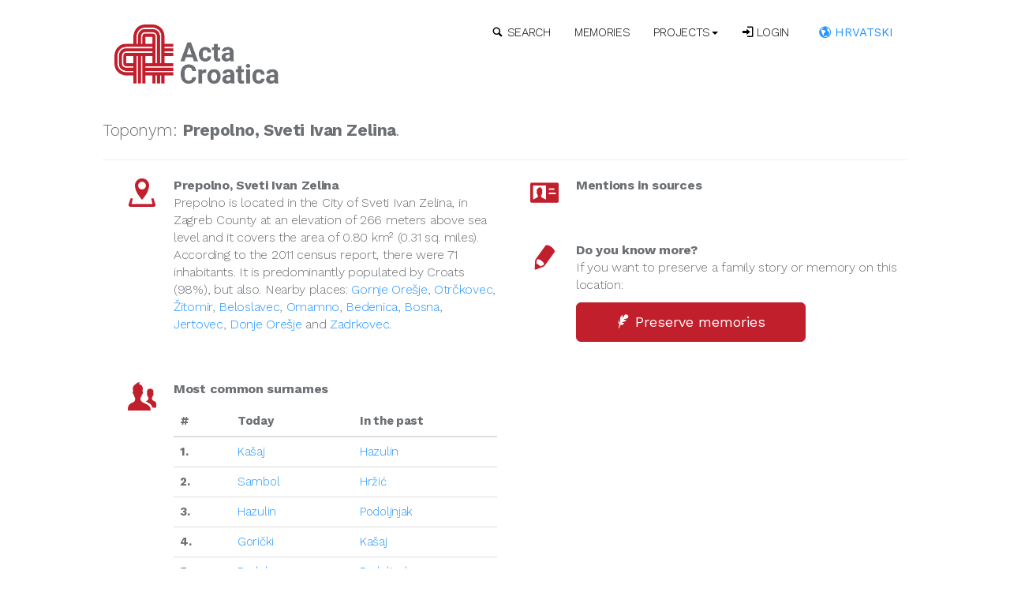

--- FILE ---
content_type: text/html; charset=utf-8
request_url: https://actacroatica.com/en/location/prepolno/
body_size: 4551
content:

<!DOCTYPE html>
<html lang="en" >

<head>
	<meta http-equiv="Content-Type" content="text/html; charset=utf-8"/>
	<meta http-equiv="X-UA-Compatible" content="IE=edge">
	<meta name="viewport" content="width=device-width, initial-scale=1">
	<meta name="author" content="">
<meta name="cf-2fa-verify" content="hb41df68j1nfgyk5srta78df1f45dh678ts">


    <link rel="alternate" href="https://actacroatica.com/hr/location/prepolno/" hreflang="hr" />
    <link rel="alternate" href="https://actacroatica.com/en/location/prepolno/" hreflang="en" />


	<title>
        
            Toponym Prepolno, Sveti Ivan Zelina @ Acta Croatica
        

	</title>


    <link rel="shortcut icon" href="/static/img/favicon.png">
    <link href='https://fonts.googleapis.com/css?family=Lora:400,400italic&subset=latin-ext,latin' rel='stylesheet' type='text/css'>
    <link href='https://fonts.googleapis.com/css?family=Work+Sans:300,400,500,600,700,800&subset=latin-ext,latin' rel='stylesheet' type='text/css'>

	<link href= "/static/css/toolkit-startup.css" rel="stylesheet">
	<link href= "/static/css/application-startup.css" rel="stylesheet">
	<link href= "/static/css/documents-animation.css" rel="stylesheet">
	<link href= "/static/css/full-slider.css" rel="stylesheet">
    <link href= "/static/css/acta.css" rel="stylesheet">

	<script src= "/static/js/jquery.min.js"></script>

    <!-- Google Tag Manager -->
    <script>(function(w,d,s,l,i){w[l]=w[l]||[];w[l].push({'gtm.start':
    new Date().getTime(),event:'gtm.js'});var f=d.getElementsByTagName(s)[0],
    j=d.createElement(s),dl=l!='dataLayer'?'&l='+l:'';j.async=true;j.src=
    'https://www.googletagmanager.com/gtm.js?id='+i+dl;f.parentNode.insertBefore(j,f);
    })(window,document,'script','dataLayer','GTM-MBMSWQ2');</script>
    <!-- End Google Tag Manager -->

    <!-- Facebook Pixel Code -->
    <script>
     !function(f,b,e,v,n,t,s)
     {if(f.fbq)return;n=f.fbq=function(){n.callMethod?
     n.callMethod.apply(n,arguments):n.queue.push(arguments)};
     if(!f._fbq)f._fbq=n;n.push=n;n.loaded=!0;n.version='2.0';
     n.queue=[];t=b.createElement(e);t.async=!0;
     t.src=v;s=b.getElementsByTagName(e)[0];
     s.parentNode.insertBefore(t,s)}(window, document,'script',
     'https://connect.facebook.net/en_US/fbevents.js');
     fbq('init', '513309066210822');
     fbq('track', 'PageView');
    </script>
    <noscript><img height="1" width="1" style="display:none"
     src="https://www.facebook.com/tr?id=513309066210822&ev=PageView&noscript=1(44 B)
    https://www.facebook.com/tr?id=513309066210822&ev=PageView&noscript=1
    "
    /></noscript>
    <!-- End Facebook Pixel Code -->

    <script async src="//pagead2.googlesyndication.com/pagead/js/adsbygoogle.js"></script>
    <script>
      (adsbygoogle = window.adsbygoogle || []).push({
        google_ad_client: "ca-pub-3603214617926504",
        enable_page_level_ads: true
      });
    </script>

    
	<meta name="description" content="Prepolno is located in the City of Sveti Ivan Zelina, in Zagreb County at an elevation of 266 meters above sea level and it covers the area of 0.80 km² (0.31...">
	<meta name="keywords" content="Location Prepolno, Sveti Ivan Zelina, town Prepolno, Sveti Ivan Zelina, surnames in Prepolno, Sveti Ivan Zelina ">


	<style>
		/* note: this is a hack for ios iframe for bootstrap themes shopify page */
		/* this chunk of css is not part of the toolkit :) */
		/* …curses ios, etc… */

            #stage .mobile_show {
                display: none;
            }
            #stage .desktop_show {
                display: initial;
            }

           #stage .button_bgimg {
                margin-right: 15px;!important;
            }
		@media (max-width: 768px) and (-webkit-min-device-pixel-ratio: 2) {
			body {
				width: 1px;
				min-width: 100%;
				*width: 100%;
			}
			#stage {
				height: max-content;
				overflow: auto;
				min-height: 100vh;
				-webkit-overflow-scrolling: touch;
			}
            #stage .block-xs-middle {
                position: static;
            }
            #stage .logosForhome {
                margin-top: 20px;
                position: static;
                margin-left: -20px;  /* hack */
            }
            #stage .logosForhome img {
                transform: scale(.85);
            }
            #stage .btn-homes {
                font-size: 84%;
            }
            #stage .mobile_show {
                display: initial;
            }
            #stage .desktop_show {
                display: none;
            }
		}

	</style>
</head>


<body >
<!-- Google Tag Manager (noscript) -->
<noscript><iframe src="https://www.googletagmanager.com/ns.html?id=GTM-MBMSWQ2"
height="0" width="0" style="display:none;visibility:hidden"></iframe></noscript>
<!-- End Google Tag Manager (noscript) -->




<div class="stage-shelf stage-shelf-right hidden" id="sidebar">
  <ul class="nav nav-bordered nav-stacked">
    <li class="nav-header">Acta</li>
    <li   >
      <a href="/en/">Home</a>
    </li>
    <li   >
      <a href="/en/search" ><span class="icon icon-magnifying-glass"></span>
      Search</a>
    </li>
    <li >
      <a href="/en/memories">Memories</a>
    </li>
    <li class="nav-divider"></li>
    <li class="nav-header">User profile</li>
        
            <li>
                <a href="/en/accounts/login/"><span class="icon icon-login"></span> Login</a></li>
            <li>
            <form class="form-inline" action="/lang/setlang/" method="post" style="margin: 0 !important;  padding-top: 7px !important; ">
                  <input type='hidden' name='csrfmiddlewaretoken' value='pXoHcmpUrv0nzaWHHDJSqYCx2FO0f7pVELbnlXfUvDksGy3ymoseP29gAKVyMGEn' />
                  <input type="hidden" name="language" value="hr">
                  <input type="hidden" name="next" value="/location/prepolno/">
                  <button type="submit" name="lang" value="" class="btn-link">
                      <span class="icon icon-globe"></span>  HRVATSKI</button>
            </form>
            </li>
        
  </ul>
</div>


<div class="stage" id="stage">




        <nav class="navbar navbar-padded">

					<div class="container">
						<div class="navbar-header">
							<button type="button" class="navbar-toggle collapsed p-x-0" data-target="#stage" data-toggle="stage" data-distance="-250">
								<span class="sr-only">Toggle navigation</span>
								<span class="icon-bar"></span>
								<span class="icon-bar"></span>
								<span class="icon-bar"></span>
							</button>
                            
                                
                                    <a class="navbar-left" href="/en/">
                                        <img alt="Acta Croatica Logo" class="logo-img" src= "/static/img/logom.png" />
                                    </a>
                                
                            
						</div>
						<div class="navbar-collapse collapse text-uppercase">
							<ul class="nav nav-bordered navbar-nav navbar-right">




								<li  class="dropdown ">
									<a href="/en/search" >
                                         <span class="icon icon-magnifying-glass"></span> 
                                        Search
                                        </a>
								</li>
								<li >
									<a href="/en/memories">Memories</a>
								</li>
								<li class="dropdown ">
                                    <a href="#" data-toggle="dropdown" class="dropdown-toggle">Projects<span class="caret"/></a>
                                   <ul class="dropdown-menu">
                                        <li class="dropdown "><a href="/en/maps/vis">Historical stories through maps</a></li>
                                        <li class="dropdown "><a href="/en/publishing">Search our collection of historical sources</a></li>
                                        <li class="dropdown "><a href="/en/orgs">World directory of Croatian organizations</a></li>

                                   </ul>
								</li>

                                
                                    <li>
                                        <a href="/en/accounts/login/"><span class="icon icon-login"></span> Login</a></li>
                                    <li>
                                    <form class="form-inline" action="/lang/setlang/" method="post" style="margin: 0 !important;  padding-top: 7px !important; ">
                                          <input type='hidden' name='csrfmiddlewaretoken' value='pXoHcmpUrv0nzaWHHDJSqYCx2FO0f7pVELbnlXfUvDksGy3ymoseP29gAKVyMGEn' />
                                          <input type="hidden" name="language" value="hr">
                                          <input type="hidden" name="next" value="/location/prepolno/">
                                          <button type="submit" name="lang" value="" class="btn-link">
                                              <span class="icon icon-globe"></span>  HRVATSKI</button>
                                    </form>
                                    </li>
                                
							</ul>
						</div>
						<!--/.nav-collapse -->
					</div>
				</nav>



<div class="block">
  <div class="container">
    <div class="row">
    <div class="text-left m-b">
      <p class="lead">Toponym: <strong>Prepolno, Sveti Ivan Zelina</strong>.</p>
    </div>
        <hr />
    </div>
    <div class="row">
      <div class="col-sm-6">
        <ul class="featured-list">

          <li class="m-b-lg">
            <div class="featured-list-icon text-primary">
              <span class="text-crveni icon icon-location"></span>
            </div>
            <p class="featured-list-icon-text m-b-0"><strong>Prepolno, Sveti Ivan Zelina</strong></p>
            <p class="featured-list-icon-text">
              <img width="40%" src="" ALIGN="right" />
              Prepolno is located in the City of Sveti Ivan Zelina, in Zagreb County at an elevation of 266 meters above sea level and it covers the area of 0.80 km² (0.31 sq. miles). According to the 2011 census report, there were 71 inhabitants. It is predominantly populated by Croats (98%), but also. Nearby places: <a href="/en/location/gornje_oresje">Gornje Orešje</a>, <a href="/en/location/otrckovec">Otrčkovec</a>, <a href="/en/location/zitomir">Žitomir</a>, <a href="/en/location/beloslavec">Beloslavec</a>, <a href="/en/location/omamno">Omamno</a>, <a href="/en/location/bedenica">Bedenica</a>, <a href="/en/location/bosna">Bosna</a>, <a href="/en/location/jertovec">Jertovec</a>, <a href="/en/location/donje_oresje">Donje Orešje</a> and <a href="/en/location/zadrkovec">Zadrkovec</a>.
            </p>
          </li>

         
          <li class="m-b-lg">
            <div class="featured-list-icon text-primary">
              <span class="icon icon-users text-crveni"></span>
            </div>
            <p class="featured-list-icon-text m-b-0"><strong>Most common surnames</strong></p>
            <p class="featured-list-icon-text">
                <table class="table table-sm">
                 <thead class="thead-inverse">
                  <tr>
                    <th>#</th>
                    <th>Today</th>
                    <th>In the past</th>
                    </tr>
                  </thead>
                  <tbody>
                 
                     <tr>
                      <th scope="row">1.</th>
                      <td>
                          
                          <a href="/en/surname/Ka%C5%A1aj/">Kašaj</a>
                        
                        </td>
                      <td>
                          
                          <a href="/en/surname/Hazulin/">Hazulin</a>
                        
                        </td>
                     </tr>
                 
                     <tr>
                      <th scope="row">2.</th>
                      <td>
                          
                          <a href="/en/surname/Sambol/">Sambol</a>
                        
                        </td>
                      <td>
                          
                          <a href="/en/surname/Hr%C5%BEi%C4%87/">Hržić</a>
                        
                        </td>
                     </tr>
                 
                     <tr>
                      <th scope="row">3.</th>
                      <td>
                          
                          <a href="/en/surname/Hazulin/">Hazulin</a>
                        
                        </td>
                      <td>
                          
                          <a href="/en/surname/Podoljnjak/">Podoljnjak</a>
                        
                        </td>
                     </tr>
                 
                     <tr>
                      <th scope="row">4.</th>
                      <td>
                          
                          <a href="/en/surname/Gori%C4%8Dki/">Gorički</a>
                        
                        </td>
                      <td>
                          
                          <a href="/en/surname/Ka%C5%A1aj/">Kašaj</a>
                        
                        </td>
                     </tr>
                 
                     <tr>
                      <th scope="row">5.</th>
                      <td>
                          
                          <a href="/en/surname/Pavlak/">Pavlak</a>
                        
                        </td>
                      <td>
                          
                          <a href="/en/surname/Podoljnak/">Podoljnak</a>
                        
                        </td>
                     </tr>
                 
                     <tr>
                      <th scope="row">6.</th>
                      <td>
                          
                          <a href="/en/surname/Klak/">Klak</a>
                        
                        </td>
                      <td>
                          
                          <a href="/en/surname/Podolnjak/">Podolnjak</a>
                        
                        </td>
                     </tr>
                 
                     <tr>
                      <th scope="row">7.</th>
                      <td>
                          
                          <a href="/en/surname/Mikle%C4%8Di%C4%87/">Miklečić</a>
                        
                        </td>
                      <td>
                          
                          <a href="/en/surname/Srpak/">Srpak</a>
                        
                        </td>
                     </tr>
                 
                     <tr>
                      <th scope="row">8.</th>
                      <td>
                          
                          <a href="/en/surname/Han%C5%BEek/">Hanžek</a>
                        
                        </td>
                      <td>
                          
                          <a href="/en/surname/%C4%8Cehuli%C4%87/">Čehulić</a>
                        
                        </td>
                     </tr>
                 
                     <tr>
                      <th scope="row">9.</th>
                      <td>
                          
                          <a href="/en/surname/Srpak/">Srpak</a>
                        
                        </td>
                      <td>
                          
                          <a href="/en/surname/%C5%A0alamun/">Šalamun</a>
                        
                        </td>
                     </tr>
                 
                     <tr>
                      <th scope="row">10.</th>
                      <td>
                          
                          <a href="/en/surname/Udiljak/">Udiljak</a>
                        
                        </td>
                      <td>
                        </td>
                     </tr>
                 
                     <tr>
                      <th scope="row">11.</th>
                      <td>
                          
                          <a href="/en/surname/Brlek/">Brlek</a>
                        
                        </td>
                      <td>
                        </td>
                     </tr>
                 
                     <tr>
                      <th scope="row">12.</th>
                      <td>
                          
                          <a href="/en/surname/Hr%C5%BEi%C4%87/">Hržić</a>
                        
                        </td>
                      <td>
                        </td>
                     </tr>
                 
                     <tr>
                      <th scope="row">13.</th>
                      <td>
                          
                          <a href="/en/surname/Ilijevi%C4%87/">Ilijević</a>
                        
                        </td>
                      <td>
                        </td>
                     </tr>
                 
                     <tr>
                      <th scope="row">14.</th>
                      <td>
                          
                          <a href="/en/surname/Podolnjak/">Podolnjak</a>
                        
                        </td>
                      <td>
                        </td>
                     </tr>
                 
                     <tr>
                      <th scope="row">15.</th>
                      <td>
                          
                          <a href="/en/surname/Rogar/">Rogar</a>
                        
                        </td>
                      <td>
                        </td>
                     </tr>
                 
                     <tr>
                      <th scope="row">16.</th>
                      <td>
                          
                          <a href="/en/surname/%C5%A0avori%C4%87/">Šavorić</a>
                        
                        </td>
                      <td>
                        </td>
                     </tr>
                 
                     <tr>
                      <th scope="row">17.</th>
                      <td>
                          
                          <a href="/en/surname/Klju%C4%8Dar/">Ključar</a>
                        
                        </td>
                      <td>
                        </td>
                     </tr>
                 
                     <tr>
                      <th scope="row">18.</th>
                      <td>
                          
                          <a href="/en/surname/Podoljnjak/">Podoljnjak</a>
                        
                        </td>
                      <td>
                        </td>
                     </tr>
                 
                     <tr>
                      <th scope="row">19.</th>
                      <td>
                          
                          <a href="/en/surname/Rusek/">Rusek</a>
                        
                        </td>
                      <td>
                        </td>
                     </tr>
                 
                     <tr>
                      <th scope="row">20.</th>
                      <td>
                          
                          <a href="/en/surname/%C5%A0alamon/">Šalamon</a>
                        
                        </td>
                      <td>
                        </td>
                     </tr>
                 
                  </tbody>
               </table>
            </p>
          </li>
        

        </ul>
      </div>
      <div class="col-sm-6">
        <ul class="featured-list">
          <li class="m-b-lg">
            <div class="featured-list-icon text-primary">
              <span class="icon icon-v-card text-crveni"></span>
            </div>
            <p class="featured-list-icon-text m-b-0"><strong>Mentions in sources</strong></p>
            <p class="featured-list-icon-text">
              
            </p>
          </li>
          <li class="m-b-lg">
            <div class="featured-list-icon text-primary">
              <span class="icon icon-pencil text-crveni"></span>
            </div>
            <p class="featured-list-icon-text m-b-0"><strong>Do you know more?</strong></p>
            <p class="featured-list-icon-text">
              If you want to preserve a family story or memory on this location:
            </p>
              <p>
      <a href="/en/memory/create?location=&personaname=&from=location" class="btn btn-link btn-lg btn-red" >
        <span class="icon icon-feather"></span>
        Preserve memories
      </a>

              </p>
          </li>

        </ul>
      </div>
    </div>
  </div>
</div>



	

<div class="m-t-lg block block-inverse app-footer" id="footer">
		<div class="container">
			<div class="row">
				<div class="col-sm-5 m-b-md">
					<ul class="list-unstyled list-spaced">
						<li class="m-b">
							<h6 class="text-uppercase">Imprint</h6></li>
						<li class="text-muted">
							Published by moj.hr
						</li>
					</ul>
				</div>
				<div class="col-sm-2 col-sm-offset-3 m-b-md">
					<ul class="list-unstyled list-spaced">
						<li class="m-b">
							<h6 class="text-uppercase">About us</h6></li>
						<li class="text-muted"><a href="/en/contact">Contact</a></li>
						<li class="text-muted"><a href="/en/faq">FAQ</a></li>
						<li class="text-muted"><a href="/en/support">Support the project</a></li>
						<li class="text-muted"></li>
					</ul>
				</div>
				<div class="col-sm-2 m-b-md">
					<ul class="list-unstyled list-spaced">
						<li class="m-b">
							<h6 class="text-uppercase">Legal notice</h6></li>
						<li class="text-muted"><a href="/en/tos">Terms of Service</a></li>
						<li class="text-muted"><a href="/en/privacy">Privacy protection</a></li>
						<li class="text-muted"><a href="/en/cookiepolicy">Use of cookies</a></li>
					</ul>
				</div>
			</div>
		</div>
	</div>
</div>

<script type="text/javascript">
	var _iub = _iub || [];
	_iub.csConfiguration = {
		cookiePolicyId: 7937643,
		siteId: 633946,
		lang: "en",
		priorConsent: false
	};
</script>


	<script src= "/static/js/toolkit2.js"></script>
	<script src= "/static/js/application.js"></script>

    



<script defer src="https://static.cloudflareinsights.com/beacon.min.js/vcd15cbe7772f49c399c6a5babf22c1241717689176015" integrity="sha512-ZpsOmlRQV6y907TI0dKBHq9Md29nnaEIPlkf84rnaERnq6zvWvPUqr2ft8M1aS28oN72PdrCzSjY4U6VaAw1EQ==" data-cf-beacon='{"version":"2024.11.0","token":"19062e02565c47ab8a619deee57977bc","r":1,"server_timing":{"name":{"cfCacheStatus":true,"cfEdge":true,"cfExtPri":true,"cfL4":true,"cfOrigin":true,"cfSpeedBrain":true},"location_startswith":null}}' crossorigin="anonymous"></script>
</body>

</html>


--- FILE ---
content_type: text/html; charset=utf-8
request_url: https://www.google.com/recaptcha/api2/aframe
body_size: 248
content:
<!DOCTYPE HTML><html><head><meta http-equiv="content-type" content="text/html; charset=UTF-8"></head><body><script nonce="ni1_0sHs0XAB3Yy5Ci38vQ">/** Anti-fraud and anti-abuse applications only. See google.com/recaptcha */ try{var clients={'sodar':'https://pagead2.googlesyndication.com/pagead/sodar?'};window.addEventListener("message",function(a){try{if(a.source===window.parent){var b=JSON.parse(a.data);var c=clients[b['id']];if(c){var d=document.createElement('img');d.src=c+b['params']+'&rc='+(localStorage.getItem("rc::a")?sessionStorage.getItem("rc::b"):"");window.document.body.appendChild(d);sessionStorage.setItem("rc::e",parseInt(sessionStorage.getItem("rc::e")||0)+1);localStorage.setItem("rc::h",'1764354041556');}}}catch(b){}});window.parent.postMessage("_grecaptcha_ready", "*");}catch(b){}</script></body></html>

--- FILE ---
content_type: text/css
request_url: https://actacroatica.com/static/css/application-startup.css
body_size: 694
content:
.app-navbar {
    font-weight: 500;
    letter-spacing: .05em;
    position: absolute;
}
.app-graph {
    width: 150%;
    position: absolute;
    right: 0;
    bottom: -40px;
}
@media screen and (max-width: 767px) {
    #logo img {
        width: 95px;
        height: 46px;
        margin-left: 4rem;
    }
}
.app-iphone-block {
    padding-bottom: 60px;
}
.app-code-block {
    background-color: #262F36;
    overflow: hidden;
}
.app-code {
    color: #6EA4CF;
    border: #495158 1px solid;
    background: transparent;
    font-size: 12px;
    padding: 20px;
    line-height: 1.55;
    margin-bottom: 30px;
}
.app-code span {
    color: #8496A5;
}
.app-high-praise img {
    width: 100%;
}
.app-ribbon {
    background: #2595FF;
}
.app-ribbon .container {
    padding-left: 0;
    padding-right: 0;
    margin-bottom: -30px;
}
.app-ribbon img {
    margin: 0 10px 30px;
}
.app-block-marketing-grid .container {
    margin-bottom: -60px;
}
.app-marketing-grid .m-b {
    margin-bottom: 10px!important;
}
.app-high-praise {
    background-color: #F4F5F6;
}
.app-price-plans {
    background-color: #F4F5F6;
}
.app-price-plans .container {
    margin-bottom: -60px;
}
.app-footer {
    background-color: #262F36;
}
.app-footer a {
    color: #fff;
}
@media (max-width: 767px) {
    .block .lead {
        line-height: 1.3;
    }
    .block h3 {
        line-height: 1.15;
    }
    .app-marketing-grid .m-b-lg {
        margin-bottom: 40px!important;
    }
    .navbar-header {
        width: 100%;
        margin-top: -20px;
    }
    #logo {
        float: left;
        margin-top: 40px;
        margin-left: 0;
        width: 95px;
    }
	.forbuttonshome p{
    padding-top:20px;
	font-size:150% !important;
}
.navbar-padded .navbar-header {
	background:rgba(0,0,0,0);
}
}

.block-inverse .text-muted {
    color: rgba(255, 255, 255, .7);
}
.block-inverse .block-bg-img {
    background-color: transparent;
}
.btn-lg {
    font-size: 18px;
}
.block-secondary .btn-lg {
    width: 100%;
}
.btn-lg:not(.btn-block) {
    padding: 12px 50px;
}
#hero-copy {
    width: 80%;
    position: absolute;
    margin-left: 3rem;
	margin-top:2rem;
}

#footer {
    margin-top: 0rem;
    padding-top: 1rem;
}
@media screen and (min-width: 768px) {
    .app-align-center {
        display: flex;
        align-items: center;
    }
    .app-graph {
        width: 100%;
        bottom: 0;
    }
    .app-iphone-block {
        padding-bottom: 0;
    }
    .btn-lg:not(.btn-block) {
        width: auto;
    }
    .app-code {
        width: 600px;
        margin-bottom: 0;
    }
    #footer {
        width: 100%;
        height: 21rem;
        padding-top: 2rem;
        margin-top: 0rem;
    }
    #nasi-uzori {
        padding: 3rem;
        padding-left: 0;
    }
    #hero-copy {
        margin-top: 5rem;
        margin-left: 7rem;
    }
    .hero-container {
        width: 80%;
        margin-left: 1rem;
    }
}
@media screen and (min-width: 768px) {
    .app-code {
        padding: 50px;
        font-size: 15px;
    }
    .navbar-header {
        width: 30%;
        min-width: 30%;
    }
    #logo {
        width: 70%;
        height: 70%;
        margin-left: 0;
    }
    #hero-copy {
        max-width: 100%;
        margin-top: 10rem;
        margin-left: 7rem;
    }
    .app-navbar .container {
        width: 80%;
    }
}
@media screen and (min-width: 1200px) {
    #logo {
        margin-left: -6rem;
    }
}
@media (min-width: 401px) {
.footerforLogo{
	display:block;
	position:absolute;
	bottom:6%;
	width:100%;
	left:0;
	right:2%;
	text-align:center;
	padding-bottom:40px;
	background:rgba(255,255,255,0.2);
	padding-top:30px;
}
    }
@media (max-width: 400px) {
.footerforLogo{
	display:block;
	position:absolute;
	bottom:-15%;
	width:100%;
	left:0;
	right:2%;
	text-align:center;
	padding-bottom:40px;
	background:rgba(255,255,255,0.2);
	padding-top:30px;
}
    }

.footerforLogo img{
	width:60px;
	height:60px;
	margin-left:25px;
}

--- FILE ---
content_type: text/css
request_url: https://actacroatica.com/static/css/acta.css
body_size: 1511
content:
.btn-homes {
    font-size: 19px;
    border-radius: 0px;
    text-align: left;
    font-size: 100%;
    letter-spacing: 1px;
    background-color: #c02232;
    border-color: #c02232;
    color: #fff;
	border:0;
	overflow:hidden;
	height:43px;
}
.btn-homes a{
    line-height: 1.3333333;
    padding: 12px 40px;
	color: #fff;
	width:100%;
	border:0;
}
.forbuttonshome a:hover, .forbuttonshome a:focus{
	text-decoration:none;
	border:0;
}
.btn-homes:hover {
    color: #ffffff;
    background-color: #fd0042;
    border-color: #d90039;
	text-decoration:none;
	border:0;
}
#hero-copy .button_bgimg{
	overflow:hidden;
	width:45px;
	margin-right:30px;
}
#hero-copy{
}
@media (max-width: 400px) {
.logosForhome{
	display:block;
	position:absolute;
    bottom:-110px;
	width:100%;
	text-align:center;
	padding-bottom:20px;
}
.logosForhome a{
	padding-left:40px;
}
.logosForhome img{
	width:60px;
	height:60px;
}
}
@media (min-width: 401px) {
.logosForhome{
	display:block;
	position:absolute;
	bottom:0;
	width:100%;
	text-align:center;
	padding-bottom:40px;
}
.logosForhome a{
	padding-left:40px;
}
.logosForhome img{
	width:60px;
	height:60px;
}

}
@media (min-width: 768px) {
    .logo-imgh {
        margin-top: 10px;
        display: block;
    }
    .logo-img {
        height: 75px;
        margin-top: 10px;
        display: block;
    }
    .btn-homes {
        width: 90%;
        max-width: 380px;
    }
}
@media (max-width: 768px) {
    .logo-imgh {
        margin-top: 10px;
        align-content: center;
    }
    .logo-img {
        height: 100px;
        padding-top: 20px;
        align-content: center;
    }
    .btn-home {
        width: 100%;
    }
}
.text-crveni {
    color: #c21f2d;
}
.search-btn {
    color: #c21f2d;
    padding: 0px;
    background-color: #ffffff;
}
.search-btn:hover {
    color: #843534;
    cursor: pointer;
}
.dokument_frame {
    border: 2px solid #745C1B;
    border-radius: 5px;
}
.dokument {
    width: 100%;
    height: 100%;
    position: absolute;
    left: 0;
    display: block;
    -webkit-box-shadow: 3px 3px 5px 4px rgba(0, 0, 0, 0.75);
    -moz-box-shadow: 3px 3px 5px 4px rgba(0, 0, 0, 0.75);
    box-shadow: 3px 3px 5px 4px rgba(0, 0, 0, 0.75);
    white-space: nowrap;
    text-align: center;
    background-size: cover;
    opacity: 0.8;
    background-position: -50px -50px;
    background-size: 150%;
}
.helper {
    display: inline-block;
    height: 100%;
    vertical-align: middle;
}
.povecalo {
    vertical-align: middle;
    position: relative;
    left: -75px;
    top: -75px;
    width: 75%;
    heigh: 75%;
    z-index: 5;
    border: 2px solid rgba(0, 0, 0, 0.3);
    border-radius: 50%;
    -webkit-box-shadow: 7px 8px 20px 7px rgba(0, 0, 0, 0.75);
    -moz-box-shadow: 7px 8px 20px 7px rgba(0, 0, 0, 0.75);
    box-shadow: 7px 8px 20px 7px rgba(0, 0, 0, 0.75);
    filter: blur(1px);
}
.povecalo:hover {
    width: 95%;
    height: 95%;
    border-radius: 50%;
    -webkit-transition: height 0.1s, width 0.1s;
    -webkit-transition-timing-function: ease-in-out;
    transition: height 0.1s, width 0.1s;
    filter: blur(0px);
}
.shadow {
    display: block;
    position: relative;
}
.shadow:before {
    display: block;
    content: '';
    position: absolute;
    width: 100%;
    height: 100%;
    -moz-box-shadow: inset 0px 0px 6px 6px rgba(255, 255, 255, 1);
    -webkit-box-shadow: inset 0px 0px 6px 6px rgba(255, 255, 255, 1);
    box-shadow: inset 0px 0px 6px 6px rgba(255, 255, 255, 1);
}
.btn-red-outline {
    color: #ffffff;
    background-color: transparent;
    border-color: #ffffff;
}
.btn-red-outline:focus,
.btn-red-outline.focus,
.btn-red-outline:hover,
.btn-red-outline:active,
.btn-red-outline.active,
.open>.dropdown-toggle.btn-red-outline {
    color: #ffffff;
    background-color: #c21f2d;
    box-shadow: none;
}
.btn-red-outline.disabled,
.btn-red-outline[disabled],
fieldset[disabled] .btn-red-outline,
.btn-red-outline.disabled:hover,
.btn-red-outline[disabled]:hover,
fieldset[disabled] .btn-red-outline:hover,
.btn-red-outline.disabled:focus,
.btn-red-outline[disabled]:focus,
fieldset[disabled] .btn-red-outline:focus,
.btn-red-outline.disabled.focus,
.btn-red-outline[disabled].focus,
fieldset[disabled] .btn-red-outline.focus,
.btn-red-outline.disabled:active,
.btn-red-outline[disabled]:active,
fieldset[disabled] .btn-red-outline:active,
.btn-red-outline.disabled.active,
.btn-red-outline[disabled].active,
fieldset[disabled] .btn-red-outline.active {
    border-color: #ff1854;
}
.btn-red-outline .badge {
    color: #ffffff;
    background-color: #ff1854;
}
.btn-red {
    color: #ffffff;
    background-color: #c21f2d;
    border-color: #c21f2d;
}
.btn-red:focus,
.btn-red.focus {
    color: #ffffff;
    background-color: #c21f2d;
    border-color: #c21f2d;
}
.btn-red:hover {
    color: #ffffff;
    background-color: #ff1854;
    border-color: #c21f2d;
}
.btn-red:active,
.btn-red.active,
.open>.dropdown-toggle.btn-red {
    color: #ffffff;
    background-color: #fd0042;
    border-color: #c21f2d;
}
.btn-red:active:hover,
.btn-red.active:hover,
.open>.dropdown-toggle.btn-red:hover,
.btn-red:active:focus,
.btn-red.active:focus,
.open>.dropdown-toggle.btn-red:focus,
.btn-red:active.focus,
.btn-red.active.focus,
.open>.dropdown-toggle.btn-red.focus {
    color: #ffffff;
    background-color: #c21f2d;
    border-color: #970028;
}
.btn-red:active,
.btn-red.active,
.open>.dropdown-toggle.btn-red {
    background-image: none;
}
.btn-red.disabled:hover,
.btn-red[disabled]:hover,
fieldset[disabled] .btn-red:hover,
.btn-red.disabled:focus,
.btn-red[disabled]:focus,
fieldset[disabled] .btn-red:focus,
.btn-red.disabled.focus,
.btn-red[disabled].focus,
fieldset[disabled] .btn-red.focus {
    background-color: #ff3167;
    border-color: #ff1854;
}
.btn-red .badge {
    color: #ff3167;
    background-color: #ffffff;
}
.effect7 {
    position: relative;
    box-shadow: 0 1px 4px rgba(0, 0, 0, 0.3), 0 0 40px rgba(0, 0, 0, 0.1) inset;
}
.effect7:before,
.effect7:after {
    content: "";
    position: absolute;
    z-index: -1;
    box-shadow: 0 0 20px rgba(0, 0, 0, 0.8);
    top: 0;
    bottom: 0;
    left: 10px;
    right: 10px;
    border-radius: 100px/ 10px;
}
.effect7:after {
    right: 10px;
    left: auto;
    transform: skew(8deg) rotate(3deg);
}
.affix-top {
    width: 400px;
}
.affix {
    width: 400px;
}
svg {
    width: 100%
}
path {
    fill: none;
    stroke: black
}
.background {
    fill: rgba(41, 135, 202, .5);
    stroke-width: .8px;
    stroke: black;
}
.graticule {
    stroke: rgba(0, 0, 0, .2);
    stroke-width: .5px;
}
.country {
    cursor: pointer;
}
.country .land,
.state .land {
    fill: white;
    stroke: rgba(0, 0, 0, .2);
    stroke-width: .3px;
}
.state .overlay {
    fill: #c21f2d;
    fill-opacity: 0;
}
.country .overlay {
    fill: #c21f2d;
    fill-opacity: 0;
}
.countryTooltip {
    position: absolute;
    display: none;
    pointer-events: none;
    background: #fff;
    padding: 5px;
    text-align: left;
    border: solid #ccc 1px;
    color: #666;
    font-size: 14px;
    font-family: sans-serif;
}
.legalheading {
    font-size: 21px;
    font-weight: 300;
    line-height: 1.5;
    padding-bottom: 10px;
    margin: 44px 0 22px;
    border-bottom: 1px solid #eeeeee;
}
.legalese {
    font-size: 11px;
    line-height: 17px;
    text-align: justify;
}
.laymens {
    font-size: 22px;
    line-height: 32px;
    font-weight: 200;
}
#cookie-bar {
    background: #111111;
    height: auto;
    line-height: 24px;
    color: #eeeeee;
    text-align: center;
    padding: 3px 0;
}
#cookie-bar.fixed {
    position: fixed;
    top: 0;
    left: 0;
    width: 100%;
}
#cookie-bar.fixed.bottom {
    bottom: 0;
    top: auto;
}
#cookie-bar p {
    margin: 0;
    padding: 0;
}
#cookie-bar a {
    color: #ffffff;
    display: inline-block;
    border-radius: 3px;
    text-decoration: none;
    padding: 0 6px;
    margin-left: 8px;
}
#cookie-bar .cb-enable {
    background: #007700;
}
#cookie-bar .cb-enable:hover {
    background: #009900;
}
#cookie-bar .cb-disable {
    background: #990000;
}
#cookie-bar .cb-disable:hover {
    background: #bb0000;
}
#cookie-bar .cb-policy {
    background: #0033bb;
}
#cookie-bar .cb-policy:hover {
    background: #0055dd;
}